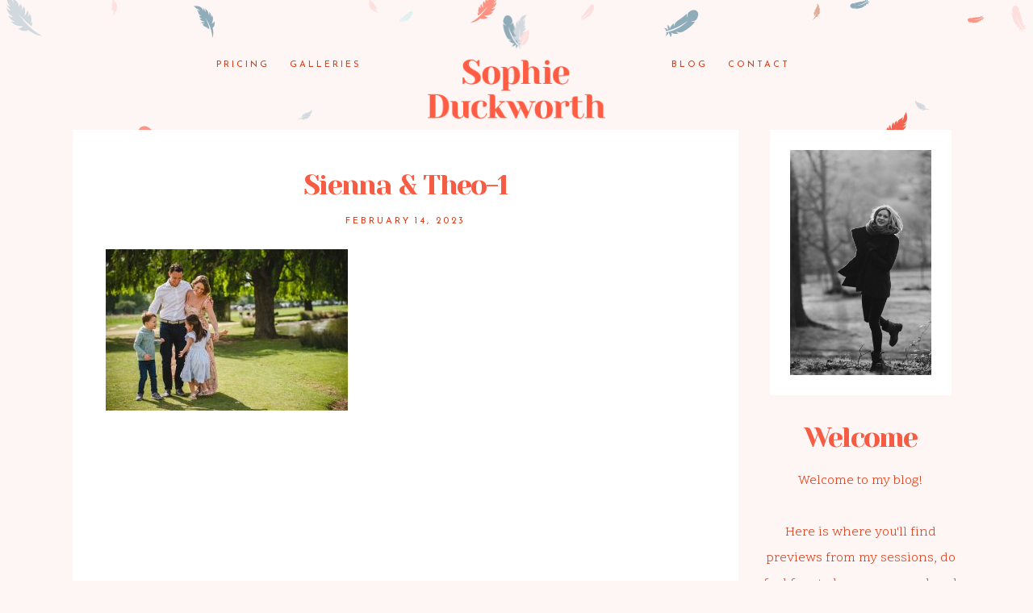

--- FILE ---
content_type: text/html; charset=utf8
request_url: https://sophieduckworthlifestyle.com/theo-sienna-bushy-park/sienna-theo-1/
body_size: 11361
content:
<!DOCTYPE html>
<html class="pp-rendered pp-protecting-images" lang="en-GB"><!-- ProPhoto 7.7.21 -->
<head>
	<title>Sienna &amp; Theo-1 - Sophie Duckworth Lifestyle Photography</title>
	<meta charset="UTF-8" />
	<meta http-equiv="X-UA-Compatible" content="IE=edge" />
	<meta property="og:site_name" content="Sophie Duckworth Lifestyle Photography" />
	<meta property="og:type" content="article" />
	<meta property="og:title" content="Sienna &#038; Theo-1" />
	<meta property="og:url" content="https://sophieduckworthlifestyle.com/theo-sienna-bushy-park/sienna-theo-1/" />
	<meta property="og:description" content="Surrey Family Photographer" />
	<meta name="viewport" content="width=device-width,initial-scale=1" /><meta name='robots' content='index, follow, max-image-preview:large, max-snippet:-1, max-video-preview:-1' />

	<!-- This site is optimized with the Yoast SEO plugin v19.4 - https://yoast.com/wordpress/plugins/seo/ -->
	<link rel="canonical" href="https://sophieduckworthlifestyle.com/wp-content/uploads/2023/02/14-1516-post/Sienna-Theo-1.jpg" />
	<meta property="og:locale" content="en_GB" />
	<meta property="og:type" content="article" />
	<meta property="og:title" content="Sienna &amp; Theo-1 - Sophie Duckworth Lifestyle Photography" />
	<meta property="og:url" content="https://sophieduckworthlifestyle.com/wp-content/uploads/2023/02/14-1516-post/Sienna-Theo-1.jpg" />
	<meta property="og:site_name" content="Sophie Duckworth Lifestyle Photography" />
	<meta property="article:publisher" content="http://www.facebook.com/sophieduckworthphotography" />
	<meta property="og:image" content="https://sophieduckworthlifestyle.com/wp-content/uploads/2023/02/14-1516-post/Sienna-Theo-1.jpg" />
	<meta property="og:image:width" content="2000" />
	<meta property="og:image:height" content="1333" />
	<meta property="og:image:type" content="image/jpeg" />
	<meta name="twitter:card" content="summary" />
	<meta name="twitter:site" content="@duck_photo" />
	<script type="application/ld+json" class="yoast-schema-graph">{"@context":"https://schema.org","@graph":[{"@type":"Organization","@id":"https://sophieduckworthlifestyle.com/#organization","name":"Sophie Duckworth Lifestyle","url":"https://sophieduckworthlifestyle.com/","sameAs":["http://@duckphoto","http://www.facebook.com/sophieduckworthphotography","https://twitter.com/duck_photo"],"logo":{"@type":"ImageObject","inLanguage":"en-GB","@id":"https://sophieduckworthlifestyle.com/#/schema/logo/image/","url":"https://sophieduckworthlifestyle.com/wp-content/uploads/2017/11/SDL_Logo2.png","contentUrl":"https://sophieduckworthlifestyle.com/wp-content/uploads/2017/11/SDL_Logo2.png","width":410,"height":200,"caption":"Sophie Duckworth Lifestyle"},"image":{"@id":"https://sophieduckworthlifestyle.com/#/schema/logo/image/"}},{"@type":"WebSite","@id":"https://sophieduckworthlifestyle.com/#website","url":"https://sophieduckworthlifestyle.com/","name":"Sophie Duckworth Lifestyle Photography","description":"Surrey Family Photographer","publisher":{"@id":"https://sophieduckworthlifestyle.com/#organization"},"potentialAction":[{"@type":"SearchAction","target":{"@type":"EntryPoint","urlTemplate":"https://sophieduckworthlifestyle.com/?s={search_term_string}"},"query-input":"required name=search_term_string"}],"inLanguage":"en-GB"},{"@type":"ImageObject","inLanguage":"en-GB","@id":"https://sophieduckworthlifestyle.com/wp-content/uploads/2023/02/14-1516-post/Sienna-Theo-1.jpg#primaryimage","url":"https://sophieduckworthlifestyle.com/wp-content/uploads/2023/02/14-1516-post/Sienna-Theo-1.jpg","contentUrl":"https://sophieduckworthlifestyle.com/wp-content/uploads/2023/02/14-1516-post/Sienna-Theo-1.jpg","width":2000,"height":1333},{"@type":"WebPage","@id":"https://sophieduckworthlifestyle.com/wp-content/uploads/2023/02/14-1516-post/Sienna-Theo-1.jpg","url":"https://sophieduckworthlifestyle.com/wp-content/uploads/2023/02/14-1516-post/Sienna-Theo-1.jpg","name":"Sienna & Theo-1 - Sophie Duckworth Lifestyle Photography","isPartOf":{"@id":"https://sophieduckworthlifestyle.com/#website"},"primaryImageOfPage":{"@id":"https://sophieduckworthlifestyle.com/wp-content/uploads/2023/02/14-1516-post/Sienna-Theo-1.jpg#primaryimage"},"image":{"@id":"https://sophieduckworthlifestyle.com/wp-content/uploads/2023/02/14-1516-post/Sienna-Theo-1.jpg#primaryimage"},"thumbnailUrl":"https://sophieduckworthlifestyle.com/wp-content/uploads/2023/02/14-1516-post/Sienna-Theo-1.jpg","datePublished":"2023-02-14T15:08:54+00:00","dateModified":"2023-02-14T15:08:54+00:00","breadcrumb":{"@id":"https://sophieduckworthlifestyle.com/wp-content/uploads/2023/02/14-1516-post/Sienna-Theo-1.jpg#breadcrumb"},"inLanguage":"en-GB","potentialAction":[{"@type":"ReadAction","target":["https://sophieduckworthlifestyle.com/wp-content/uploads/2023/02/14-1516-post/Sienna-Theo-1.jpg"]}]},{"@type":"BreadcrumbList","@id":"https://sophieduckworthlifestyle.com/wp-content/uploads/2023/02/14-1516-post/Sienna-Theo-1.jpg#breadcrumb","itemListElement":[{"@type":"ListItem","position":1,"name":"Home","item":"https://sophieduckworthlifestyle.com/"},{"@type":"ListItem","position":2,"name":"Theo &#038; Sienna &#8211; Bushy Park","item":"https://sophieduckworthlifestyle.com/theo-sienna-bushy-park/"},{"@type":"ListItem","position":3,"name":"Sienna &#038; Theo-1"}]}]}</script>
	<!-- / Yoast SEO plugin. -->


<link rel='dns-prefetch' href='//assets.pinterest.com' />
<link rel='dns-prefetch' href='//cdnjs.cloudflare.com' />
<link rel='dns-prefetch' href='//s.w.org' />
<link rel="alternate" type="application/rss+xml" title="Sophie Duckworth Lifestyle Photography &raquo; Sienna &#038; Theo-1 Comments Feed" href="https://sophieduckworthlifestyle.com/theo-sienna-bushy-park/sienna-theo-1/feed/" />
		<script type="text/javascript">
			window._wpemojiSettings = {"baseUrl":"https:\/\/s.w.org\/images\/core\/emoji\/13.1.0\/72x72\/","ext":".png","svgUrl":"https:\/\/s.w.org\/images\/core\/emoji\/13.1.0\/svg\/","svgExt":".svg","source":{"concatemoji":"https:\/\/sophieduckworthlifestyle.com\/wp-includes\/js\/wp-emoji-release.min.js?ver=5.8.12"}};
			!function(e,a,t){var n,r,o,i=a.createElement("canvas"),p=i.getContext&&i.getContext("2d");function s(e,t){var a=String.fromCharCode;p.clearRect(0,0,i.width,i.height),p.fillText(a.apply(this,e),0,0);e=i.toDataURL();return p.clearRect(0,0,i.width,i.height),p.fillText(a.apply(this,t),0,0),e===i.toDataURL()}function c(e){var t=a.createElement("script");t.src=e,t.defer=t.type="text/javascript",a.getElementsByTagName("head")[0].appendChild(t)}for(o=Array("flag","emoji"),t.supports={everything:!0,everythingExceptFlag:!0},r=0;r<o.length;r++)t.supports[o[r]]=function(e){if(!p||!p.fillText)return!1;switch(p.textBaseline="top",p.font="600 32px Arial",e){case"flag":return s([127987,65039,8205,9895,65039],[127987,65039,8203,9895,65039])?!1:!s([55356,56826,55356,56819],[55356,56826,8203,55356,56819])&&!s([55356,57332,56128,56423,56128,56418,56128,56421,56128,56430,56128,56423,56128,56447],[55356,57332,8203,56128,56423,8203,56128,56418,8203,56128,56421,8203,56128,56430,8203,56128,56423,8203,56128,56447]);case"emoji":return!s([10084,65039,8205,55357,56613],[10084,65039,8203,55357,56613])}return!1}(o[r]),t.supports.everything=t.supports.everything&&t.supports[o[r]],"flag"!==o[r]&&(t.supports.everythingExceptFlag=t.supports.everythingExceptFlag&&t.supports[o[r]]);t.supports.everythingExceptFlag=t.supports.everythingExceptFlag&&!t.supports.flag,t.DOMReady=!1,t.readyCallback=function(){t.DOMReady=!0},t.supports.everything||(n=function(){t.readyCallback()},a.addEventListener?(a.addEventListener("DOMContentLoaded",n,!1),e.addEventListener("load",n,!1)):(e.attachEvent("onload",n),a.attachEvent("onreadystatechange",function(){"complete"===a.readyState&&t.readyCallback()})),(n=t.source||{}).concatemoji?c(n.concatemoji):n.wpemoji&&n.twemoji&&(c(n.twemoji),c(n.wpemoji)))}(window,document,window._wpemojiSettings);
		</script>
		<style type="text/css">
img.wp-smiley,
img.emoji {
	display: inline !important;
	border: none !important;
	box-shadow: none !important;
	height: 1em !important;
	width: 1em !important;
	margin: 0 .07em !important;
	vertical-align: -0.1em !important;
	background: none !important;
	padding: 0 !important;
}
</style>
	<link rel='stylesheet' id='pp-front-css-css'  href='https://sophieduckworthlifestyle.com/wp-content/themes/prophoto7/css/front.css?ver=7.7.21' type='text/css' media='all' />
<link rel='stylesheet' id='wp-block-library-css'  href='https://sophieduckworthlifestyle.com/wp-includes/css/dist/block-library/style.min.css?ver=5.8.12' type='text/css' media='all' />
<script type='text/javascript' src='https://sophieduckworthlifestyle.com/wp-includes/js/jquery/jquery.min.js?ver=3.6.0' id='jquery-core-js'></script>
<script type='text/javascript' src='https://sophieduckworthlifestyle.com/wp-includes/js/jquery/jquery-migrate.min.js?ver=3.3.2' id='jquery-migrate-js'></script>
<script type='text/javascript' src='https://cdnjs.cloudflare.com/ajax/libs/picturefill/3.0.1/picturefill.min.js?ver=3.0.1' id='picturefill-js'></script>
<link rel="https://api.w.org/" href="https://sophieduckworthlifestyle.com/wp-json/" /><link rel="alternate" type="application/json" href="https://sophieduckworthlifestyle.com/wp-json/wp/v2/media/1517" /><link rel="EditURI" type="application/rsd+xml" title="RSD" href="https://sophieduckworthlifestyle.com/xmlrpc.php?rsd" />
<link rel="wlwmanifest" type="application/wlwmanifest+xml" href="https://sophieduckworthlifestyle.com/wp-includes/wlwmanifest.xml" /> 
<meta name="generator" content="WordPress 5.8.12" />
<link rel='shortlink' href='https://sophieduckworthlifestyle.com/?p=1517' />
<link rel="alternate" type="application/json+oembed" href="https://sophieduckworthlifestyle.com/wp-json/oembed/1.0/embed?url=https%3A%2F%2Fsophieduckworthlifestyle.com%2Ftheo-sienna-bushy-park%2Fsienna-theo-1%2F" />
<link rel="alternate" type="text/xml+oembed" href="https://sophieduckworthlifestyle.com/wp-json/oembed/1.0/embed?url=https%3A%2F%2Fsophieduckworthlifestyle.com%2Ftheo-sienna-bushy-park%2Fsienna-theo-1%2F&#038;format=xml" />

	<link href="https://use.fontawesome.com/releases/v5.0.2/css/all.css" rel="stylesheet">
<script type="text/javascript">
window.PROPHOTO || (window.PROPHOTO = {});
window.PROPHOTO.imgProtection = {"level":"clicks"};
</script><script type="text/javascript">
window.PROPHOTO || (window.PROPHOTO = {});
window.PROPHOTO.designId = "e08dd7a6-fe87-4464-a8bc-52063a32e89c";
window.PROPHOTO.layoutId = "346862ee-792d-43d4-b84a-c04608c4a53d";
</script><link rel="icon" href="https://sophieduckworthlifestyle.com/wp-content/uploads/2020/11/cropped-Fav-2-32x32.png" sizes="32x32" />
<link rel="icon" href="https://sophieduckworthlifestyle.com/wp-content/uploads/2020/11/cropped-Fav-2-192x192.png" sizes="192x192" />
<link rel="apple-touch-icon" href="https://sophieduckworthlifestyle.com/wp-content/uploads/2020/11/cropped-Fav-2-180x180.png" />
<meta name="msapplication-TileImage" content="https://sophieduckworthlifestyle.com/wp-content/uploads/2020/11/cropped-Fav-2-270x270.png" />
<link rel="stylesheet" href="https://sophieduckworthlifestyle.com/wp-content/uploads/pp/static/design-e08dd7a6-fe87-4464-a8bc-52063a32e89c-1739024713.css" /><link rel="stylesheet" href="https://sophieduckworthlifestyle.com/wp-content/uploads/pp/static/layout-346862ee-792d-43d4-b84a-c04608c4a53d-1739024713.css" /><link href="https://fonts.googleapis.com/css?family=Scope+One|Yeseva+One|Yeseva+One|Scope+One|Scope+One|Josefin+Sans|Scope+One|Yeseva+One|Josefin+Sans|Scope+One" rel="stylesheet">
	<link rel="alternate" href="https://sophieduckworthlifestyle.com/feed/" type="application/rss+xml" title="Sophie Duckworth Lifestyle Photography Posts RSS feed"/>
	<link rel="pingback" href="https://sophieduckworthlifestyle.com/xmlrpc.php"/>
    
    <!-- ProPhoto user-inserted head element -->
    <meta name="google-site-verification" content="_6MChJGTi8FmYM_iBmgysAxJZAQwt2da4tLaOWAHN2Y" />    <!-- END ProPhoto user-inserted head element -->

    
    </head>

<body id="body" class="attachment attachment-template-default single single-attachment postid-1517 attachmentid-1517 attachment-jpeg wp-embed-responsive thread-comments article-sienna-theo-1 css-ujdrqd">
    
    
        <div id="fb-root"></div>
        <script>
        (function(d, s, id) {
            var js, fjs = d.getElementsByTagName(s)[0];
            if (d.getElementById(id)) return;
            js = d.createElement(s); js.id = id;
            js.src = "//connect.facebook.net/en_US/sdk.js#xfbml=1&version=v2.4";
            fjs.parentNode.insertBefore(js, fjs);
        }(document, 'script', 'facebook-jssdk'));
    </script>
    
    <script type="text/javascript">
        (function(d, platform) {
            var isIOS = [
                'iPad Simulator',
                'iPhone Simulator',
                'iPod Simulator',
                'iPad',
                'iPhone',
                'iPod'
            ].includes(platform)
            // iPad on iOS 13 detection
            || (platform === "MacIntel" && "ontouchend" in d);

            if (isIOS) {
                d.body.classList.add('is-iOS');
            }
            d.body.classList.remove('no-js').add('js');
        }(document, window.navigator.platform));
    </script>

        <script>window.twttr = (function(d, s, id) {
        var js, fjs = d.getElementsByTagName(s)[0],
            t = window.twttr || {};
        if (d.getElementById(id)) return t;
        js = d.createElement(s);
        js.id = id;
        js.src = "https://platform.twitter.com/widgets.js";
        fjs.parentNode.insertBefore(js, fjs);
        t._e = [];
        t.ready = function(f) {
            t._e.push(f);
        };
        return t;
        }(document, "script", "twitter-wjs"));
    </script>
    
        <div class="pp-slideover pp-slideover--left"><div class="css-poy227 own-css pp-block _dc257d77-973f-4c29-add3-fae64f2171fd" data-index="0"><div class="row no-gutters css-1w7ik8a pp-row _a5eb6af2-94f1-4140-84b5-797010c161ed _dc257d77-973f-4c29-add3-fae64f2171fd__row"><div class="pp-column _4b9d36d9-b5e7-4c57-9e0a-045ef8c11337 _dc257d77-973f-4c29-add3-fae64f2171fd__column _a5eb6af2-94f1-4140-84b5-797010c161ed__column col-xs-12 col-sm-12 col-md-12 col-lg-12"><div class="css-1idj3bk pp-column__inner _4b9d36d9-b5e7-4c57-9e0a-045ef8c11337__inner _dc257d77-973f-4c29-add3-fae64f2171fd__column__inner _a5eb6af2-94f1-4140-84b5-797010c161ed__column__inner"><div data-id="c970b503-f31a-4580-837e-688ba884143f" data-vertical-offset="" class="pp-module _c970b503-f31a-4580-837e-688ba884143f _dc257d77-973f-4c29-add3-fae64f2171fd__module _a5eb6af2-94f1-4140-84b5-797010c161ed__module _4b9d36d9-b5e7-4c57-9e0a-045ef8c11337__module css-7k4613 pp-module--menu"><nav class="pp-menu pp-menu--vertical _c970b503-f31a-4580-837e-688ba884143f css-sfxfau"><ul class="pp-menu-items"><li class="_a81ae5bb-acba-4e6e-a07b-1a39684e9a5c pp-menu-item--page pp-menu-item is-closed has-children"><a href="https://sophieduckworthlifestyle.com/pricing/" target="_self">Pricing</a><i class="fas fa-caret-down pp-menu-item-control pp-menu-item-close" data-fa-transform=""></i><i class="fas fa-caret-right pp-menu-item-control pp-menu-item-open"></i><ul class="pp-menu-items" style="display: none"><li class="_93b9900a-f980-4772-9388-ef70b811275e pp-menu-item--page pp-menu-item"><a href="https://sophieduckworthlifestyle.com/about/" target="_self">About</a></li><li class="_9e660170-9f54-4baa-a648-7b3a20556572 pp-menu-item--page pp-menu-item"><a href="https://sophieduckworthlifestyle.com/faq/" target="_self">FAQ</a></li></ul></li><li class="_09d0f122-339c-4310-87d4-3c46d2a5ea46 pp-menu-item--page pp-menu-item"><a href="https://sophieduckworthlifestyle.com/galleries/" target="_self">Galleries</a></li></ul></nav></div><div data-id="d802f064-8a3a-496b-b27e-153cd914d368" data-vertical-offset="" class="pp-module _d802f064-8a3a-496b-b27e-153cd914d368 _dc257d77-973f-4c29-add3-fae64f2171fd__module _a5eb6af2-94f1-4140-84b5-797010c161ed__module _4b9d36d9-b5e7-4c57-9e0a-045ef8c11337__module css-pjn8ho pp-module--menu"><nav class="pp-menu pp-menu--vertical _d802f064-8a3a-496b-b27e-153cd914d368 css-sfxfau"><ul class="pp-menu-items"><li class="_bb415fa7-d625-4635-b5d4-1daabf51420a pp-menu-item--blog pp-menu-item"><a href="https://sophieduckworthlifestyle.com/blog/" target="_self">Blog</a></li><li class="_9675c447-1a95-430e-a6f9-46518316dca4 pp-menu-item--page pp-menu-item"><a href="https://sophieduckworthlifestyle.com/contact/" target="_self">Contact</a></li></ul></nav></div></div><style class="entity-custom-css"></style></div><style class="entity-custom-css"></style></div><style class="entity-custom-css"></style></div></div><span class="pp-hamburger css-8hci18 pp-hamburger--left"><span data-tile-id="c4d15941-7642-4944-9117-2b259229f872" class="css-hmu8yp pp-tile own-css _c4d15941-7642-4944-9117-2b259229f872"><span class="_324ba25c-bb3d-417d-a10d-faa2389c6e87 pp-tile__layer pp-tile__layer--shape css-hf1vvt"><span class="pp-tile__layer__inner"></span></span><span class="_c4084388-698f-400f-803a-a8a02adc1f88 pp-tile__layer pp-tile__layer--shape css-19npq34"><span class="pp-tile__layer__inner"></span></span><span class="_0e109d12-9b85-457a-8c85-4e827a7be195 pp-tile__layer pp-tile__layer--shape css-1t7kdhx"><span class="pp-tile__layer__inner"></span></span><span class="_7ea0146a-1ba9-406b-bca0-fb8650517833 pp-tile__layer pp-tile__layer--shape css-i498ck"><span class="pp-tile__layer__inner"></span></span></span></span><div class="pp-layout _346862ee-792d-43d4-b84a-c04608c4a53d"><div class="pp-block-wrap"><div class="css-edlg1d own-css pp-block _94fba1b4-ebf3-46e6-99fa-6bb000ae1e39" data-index="0"><div class="row no-gutters css-2ar196 pp-row _b18bae33-3ab8-4351-bbd8-c06b5fcedbc8 _94fba1b4-ebf3-46e6-99fa-6bb000ae1e39__row"><div class="pp-column _730d1df9-059f-4ce0-9a32-2f0c0519f424 _94fba1b4-ebf3-46e6-99fa-6bb000ae1e39__column _b18bae33-3ab8-4351-bbd8-c06b5fcedbc8__column col-xs-12 col-sm-12 col-md-4 col-lg-4"><div class="css-sgwuuw pp-column__inner _730d1df9-059f-4ce0-9a32-2f0c0519f424__inner _94fba1b4-ebf3-46e6-99fa-6bb000ae1e39__column__inner _b18bae33-3ab8-4351-bbd8-c06b5fcedbc8__column__inner"><div data-id="4ce2531c-a92c-4464-97d0-398ba596b331" data-vertical-offset="" class="pp-module _4ce2531c-a92c-4464-97d0-398ba596b331 _94fba1b4-ebf3-46e6-99fa-6bb000ae1e39__module _b18bae33-3ab8-4351-bbd8-c06b5fcedbc8__module _730d1df9-059f-4ce0-9a32-2f0c0519f424__module css-1yzlrg3 pp-module--menu"><nav class="pp-menu pp-menu--horizontal _4ce2531c-a92c-4464-97d0-398ba596b331 css-1l5ahcn"><ul class="pp-menu-items"><li class="_a81ae5bb-acba-4e6e-a07b-1a39684e9a5c pp-menu-item--page pp-menu-item has-children"><a href="https://sophieduckworthlifestyle.com/pricing/" target="_self">Pricing</a><ul class="pp-menu-items"><li class="_93b9900a-f980-4772-9388-ef70b811275e pp-menu-item--page pp-menu-item"><a href="https://sophieduckworthlifestyle.com/about/" target="_self">About</a></li><li class="_9e660170-9f54-4baa-a648-7b3a20556572 pp-menu-item--page pp-menu-item"><a href="https://sophieduckworthlifestyle.com/faq/" target="_self">FAQ</a></li></ul></li><li class="_09d0f122-339c-4310-87d4-3c46d2a5ea46 pp-menu-item--page pp-menu-item"><a href="https://sophieduckworthlifestyle.com/galleries/" target="_self">Galleries</a></li></ul></nav></div></div><style class="entity-custom-css"></style></div><div class="pp-column _4938fe26-144c-4caf-99f7-06e9a000983e _94fba1b4-ebf3-46e6-99fa-6bb000ae1e39__column _b18bae33-3ab8-4351-bbd8-c06b5fcedbc8__column col-xs-12 col-sm-12 col-md-4 col-lg-4"><div class="css-14ikcf2 pp-column__inner _4938fe26-144c-4caf-99f7-06e9a000983e__inner _94fba1b4-ebf3-46e6-99fa-6bb000ae1e39__column__inner _b18bae33-3ab8-4351-bbd8-c06b5fcedbc8__column__inner"><div data-id="fb479644-4981-4074-8609-ef945d6ad1df" data-vertical-offset="" class="pp-module _fb479644-4981-4074-8609-ef945d6ad1df _94fba1b4-ebf3-46e6-99fa-6bb000ae1e39__module _b18bae33-3ab8-4351-bbd8-c06b5fcedbc8__module _4938fe26-144c-4caf-99f7-06e9a000983e__module css-6hrv9y pp-module--graphic"><section class="css-r6nnrt pp-graphics"><div class="pp-graphic" style="max-width:300px;width:100%"><a href="https://sophieduckworthlifestyle.com" target="_self"><div><span data-tile-id="14734215-12f8-4b1c-a1d8-0a383ad5618f" class="css-mqhxp1 pp-tile own-css _14734215-12f8-4b1c-a1d8-0a383ad5618f"><span class="_ffae8729-a784-45a2-a243-4720e4733f9a pp-tile__layer pp-tile__layer--shape css-papkrz"><span class="pp-tile__layer__inner"></span></span><span class="_cd9d4a94-d29c-450d-b157-a1b3c7df748d pp-tile__layer pp-tile__layer--image css-1gbi3k2"><img alt="" class="pp-image pp-tile__layer__inner" src="https://sophieduckworthlifestyle.com/wp-content/uploads/2020/11/Sophie-Duckworth-2021_logo-2.png" srcset="https://sophieduckworthlifestyle.com/?pp_route=%2Fimage-resize&amp;path=%3Dcmbw5iMt82Zvx2XxIDMy0Ca0J3b3t2Y1RULllGaw92UvETMvAjMwIjf 440w" data-pfsrcset="https://sophieduckworthlifestyle.com/?pp_route=%2Fimage-resize&amp;path=%3Dcmbw5iMt82Zvx2XxIDMy0Ca0J3b3t2Y1RULllGaw92UvETMvAjMwIjf 440w" sizes="(max-width: 440px) 100vw, 440px" /></span></span></div></a></div></section></div></div><style class="entity-custom-css"></style></div><div class="pp-column _c1851f15-ec8b-4b5d-838a-ffa74e16cda1 _94fba1b4-ebf3-46e6-99fa-6bb000ae1e39__column _b18bae33-3ab8-4351-bbd8-c06b5fcedbc8__column col-xs-12 col-sm-12 col-md-4 col-lg-4"><div class="css-sgwuuw pp-column__inner _c1851f15-ec8b-4b5d-838a-ffa74e16cda1__inner _94fba1b4-ebf3-46e6-99fa-6bb000ae1e39__column__inner _b18bae33-3ab8-4351-bbd8-c06b5fcedbc8__column__inner"><div data-id="7c6fe784-8144-4b8c-b51a-40f8b9652c23" data-vertical-offset="" class="pp-module _7c6fe784-8144-4b8c-b51a-40f8b9652c23 _94fba1b4-ebf3-46e6-99fa-6bb000ae1e39__module _b18bae33-3ab8-4351-bbd8-c06b5fcedbc8__module _c1851f15-ec8b-4b5d-838a-ffa74e16cda1__module css-bopens pp-module--menu"><nav class="pp-menu pp-menu--horizontal _7c6fe784-8144-4b8c-b51a-40f8b9652c23 css-b41i1v"><ul class="pp-menu-items"><li class="_bb415fa7-d625-4635-b5d4-1daabf51420a pp-menu-item--blog pp-menu-item"><a href="https://sophieduckworthlifestyle.com/blog/" target="_self">Blog</a></li><li class="_9675c447-1a95-430e-a6f9-46518316dca4 pp-menu-item--page pp-menu-item"><a href="https://sophieduckworthlifestyle.com/contact/" target="_self">Contact</a></li></ul></nav></div></div><style class="entity-custom-css"></style></div><style class="entity-custom-css"></style></div><style class="entity-custom-css"></style></div><div class="css-oxrxsc own-css pp-block _74d078dc-120b-4e92-ae51-77cc4b34ce54" data-index="0"><div class="row no-gutters css-130rnvo pp-row _21e03979-45f5-4ac3-8581-b48b88ca20e0 _74d078dc-120b-4e92-ae51-77cc4b34ce54__row"><div class="pp-column _4b221f94-3671-4b4e-8b32-20083a3195ba _74d078dc-120b-4e92-ae51-77cc4b34ce54__column _21e03979-45f5-4ac3-8581-b48b88ca20e0__column col-xs-12 col-sm-12 col-md-9 col-lg-9"><div class="css-1fwvsli pp-column__inner _4b221f94-3671-4b4e-8b32-20083a3195ba__inner _74d078dc-120b-4e92-ae51-77cc4b34ce54__column__inner _21e03979-45f5-4ac3-8581-b48b88ca20e0__column__inner"><div data-vertical-offset="" class="pp-module _aa5d9185-628b-47d3-937b-6c27c846d883 _74d078dc-120b-4e92-ae51-77cc4b34ce54__module _21e03979-45f5-4ac3-8581-b48b88ca20e0__module _4b221f94-3671-4b4e-8b32-20083a3195ba__module css-ereqav pp-module--wordpress-content"><div class="wrap css-1vxc09j"><article id="article-1517" class="no-tags post-1517 attachment type-attachment status-inherit hentry"><div class="article-wrap"><div class="article-wrap-inner"><div class="article-header "><div class="article-title-wrap"><h1 class="article-title entry-title fonts-d1a953eb-169c-48f0-aba6-f698a0cb1226">Sienna &amp; Theo-1</h1></div><div class="article-meta article-meta-top undefined"><span class="article-date article-meta-item"><time class="updated undefined" datetime="2023-02-14">February 14, 2023</time></span></div></div><div class="article-content article-content--full"><p class="attachment"><a href="https://sophieduckworthlifestyle.com/wp-content/uploads/2023/02/14-1516-post/Sienna-Theo-1.jpg"><img width="300" height="200" src="https://sophieduckworthlifestyle.com/wp-content/uploads/2023/02/14-1516-post/Sienna-Theo-1-300x200.jpg" class="attachment-medium size-medium" alt="" loading="lazy" srcset="https://sophieduckworthlifestyle.com/wp-content/uploads/2023/02/14-1516-post/Sienna-Theo-1-300x200.jpg 300w,https://sophieduckworthlifestyle.com/wp-content/uploads/2023/02/14-1516-post/Sienna-Theo-1-1024x682.jpg 1024w,https://sophieduckworthlifestyle.com/wp-content/uploads/2023/02/14-1516-post/Sienna-Theo-1-768x512.jpg 768w,https://sophieduckworthlifestyle.com/wp-content/uploads/2023/02/14-1516-post/Sienna-Theo-1-1536x1024.jpg 1536w,https://sophieduckworthlifestyle.com/wp-content/uploads/2023/02/14-1516-post/Sienna-Theo-1-50x33.jpg 50w,https://sophieduckworthlifestyle.com/wp-content/uploads/2023/02/14-1516-post/Sienna-Theo-1.jpg 2000w" sizes="(max-width: 300px) 100vw, 300px"></a></p>
</div></div><div class="article-footer"></div></div></article><div class="pp-post-navigation"><div class="adjacent-post-links fonts-b97c596d-0a3a-4c71-bc14-11e053eaa859"><div class="prev-post-link-wrap"><span class="meta-nav">«</span> <a href="https://sophieduckworthlifestyle.com/theo-sienna-bushy-park/" rel="prev">Theo &amp; Sienna – Bushy Park</a></div></div></div></div></div></div><style class="entity-custom-css">.pp-rendered ._4b221f94-3671-4b4e-8b32-20083a3195ba .article-wrap-inner {
    padding-bottom: 180px;
}</style></div><div class="pp-column _ba604971-be5b-4e32-9711-e0d219ff8ad1 _74d078dc-120b-4e92-ae51-77cc4b34ce54__column _21e03979-45f5-4ac3-8581-b48b88ca20e0__column col-xs-12 col-sm-12 col-md-3 col-lg-3"><div class="css-1oxwyaj pp-column__inner _ba604971-be5b-4e32-9711-e0d219ff8ad1__inner _74d078dc-120b-4e92-ae51-77cc4b34ce54__column__inner _21e03979-45f5-4ac3-8581-b48b88ca20e0__column__inner"><div data-id="ea9dd8e2-49c8-47f7-bf5e-d0a20cb2c4e2" data-vertical-offset="" class="pp-module _ea9dd8e2-49c8-47f7-bf5e-d0a20cb2c4e2 _74d078dc-120b-4e92-ae51-77cc4b34ce54__module _21e03979-45f5-4ac3-8581-b48b88ca20e0__module _ba604971-be5b-4e32-9711-e0d219ff8ad1__module css-kvz9fu pp-module--graphic"><section class="css-r6nnrt pp-graphics"><div class="pp-graphic" style="max-width:225px;width:100%"><div><span data-tile-id="91b11341-7b7b-4bb5-8a92-92fc2a1771b7" class="css-1kxbo5 pp-tile own-css _91b11341-7b7b-4bb5-8a92-92fc2a1771b7"><span class="_346cbae5-ffa5-425f-818e-222272d0bd3d pp-tile__layer pp-tile__layer--image css-1yyc26m"><img alt="" class="pp-image pp-tile__layer__inner" src="https://sophieduckworthlifestyle.com/wp-content/uploads/2020/11/V25D0930-scaled%28pp_w1600_h1066%29.jpg" srcset="https://sophieduckworthlifestyle.com/wp-content/uploads/2020/11/V25D0930-scaled%28pp_w480_h319%29.jpg 480w, https://sophieduckworthlifestyle.com/wp-content/uploads/2020/11/V25D0930-scaled%28pp_w768_h511%29.jpg 768w, https://sophieduckworthlifestyle.com/wp-content/uploads/2020/11/V25D0930-scaled%28pp_w992_h661%29.jpg 992w, https://sophieduckworthlifestyle.com/wp-content/uploads/2020/11/V25D0930-scaled%28pp_w1200_h799%29.jpg 1200w, https://sophieduckworthlifestyle.com/wp-content/uploads/2020/11/V25D0930-scaled%28pp_w1600_h1066%29.jpg 1600w, https://sophieduckworthlifestyle.com/wp-content/uploads/2020/11/V25D0930-scaled.jpg 2560w" data-pfsrcset="https://sophieduckworthlifestyle.com/wp-content/uploads/2020/11/V25D0930-scaled%28pp_w480_h319%29.jpg 480w, https://sophieduckworthlifestyle.com/wp-content/uploads/2020/11/V25D0930-scaled%28pp_w768_h511%29.jpg 768w, https://sophieduckworthlifestyle.com/wp-content/uploads/2020/11/V25D0930-scaled%28pp_w992_h661%29.jpg 992w, https://sophieduckworthlifestyle.com/wp-content/uploads/2020/11/V25D0930-scaled%28pp_w1200_h799%29.jpg 1200w, https://sophieduckworthlifestyle.com/wp-content/uploads/2020/11/V25D0930-scaled%28pp_w1600_h1066%29.jpg 1600w, https://sophieduckworthlifestyle.com/wp-content/uploads/2020/11/V25D0930-scaled.jpg 2560w" sizes="(max-width: 2560px) 100vw, 2560px" /></span><span class="_b20ce463-7f10-4766-a45c-71448f24387f pp-tile__layer pp-tile__layer--shape css-o3h9qa"><span class="pp-tile__layer__inner"></span></span></span></div></div></section></div><div data-id="223c2d19-a28c-4e91-8dae-7c9c59700e15" data-vertical-offset="" class="pp-module _223c2d19-a28c-4e91-8dae-7c9c59700e15 _74d078dc-120b-4e92-ae51-77cc4b34ce54__module _21e03979-45f5-4ac3-8581-b48b88ca20e0__module _ba604971-be5b-4e32-9711-e0d219ff8ad1__module css-ykjzmv pp-module--text pp-module--is-dynamic"><div class="pp-text-module-body"><div><p>Welcome</p></div></div></div><div data-id="8490995c-d4e7-4caf-ba90-48354419a511" data-vertical-offset="" class="pp-module _8490995c-d4e7-4caf-ba90-48354419a511 _74d078dc-120b-4e92-ae51-77cc4b34ce54__module _21e03979-45f5-4ac3-8581-b48b88ca20e0__module _ba604971-be5b-4e32-9711-e0d219ff8ad1__module css-y2ife3 pp-module--text pp-module--is-dynamic"><div class="pp-text-module-body"><div><p>Welcome to my blog!</p><p> </p><p>Here is where you'll find previews from my sessions, do feel free to have a nose or head to my <a href="https://sophieduckworthlifestyle.com/galleries/" target="_blank">Galleries</a>  page.</p><p> </p><p>Thanks for visiting!</p></div></div></div><div data-id="5f6ac295-ebef-4d88-b81c-4baa1520743f" data-vertical-offset="" class="pp-module _5f6ac295-ebef-4d88-b81c-4baa1520743f _74d078dc-120b-4e92-ae51-77cc4b34ce54__module _21e03979-45f5-4ac3-8581-b48b88ca20e0__module _ba604971-be5b-4e32-9711-e0d219ff8ad1__module css-15b4ekb pp-module--widget pp-module--is-dynamic"><div class="pp-module--widget--content"><div id="search-3" class="pp-module pp-module--widget pp-module--widget--search"><form role="search" method="get" id="searchform" class="searchform" action="https://sophieduckworthlifestyle.com/">
				<div>
					<label class="screen-reader-text" for="s">Search for:</label>
					<input type="text" value="" name="s" id="s">
					<input type="submit" id="searchsubmit" value="Search">
				</div>
			</form></div></div></div><div data-id="ec106f58-1a42-4179-9d32-d823f186f35b" data-vertical-offset="" class="pp-module _ec106f58-1a42-4179-9d32-d823f186f35b _74d078dc-120b-4e92-ae51-77cc4b34ce54__module _21e03979-45f5-4ac3-8581-b48b88ca20e0__module _ba604971-be5b-4e32-9711-e0d219ff8ad1__module css-ykjzmv pp-module--text pp-module--is-dynamic"><div class="pp-text-module-body"><div><p>Instagram</p></div></div></div><div data-vertical-offset="" class="pp-module _70ed7be2-bff4-488a-be32-f72d5ced3a75 _74d078dc-120b-4e92-ae51-77cc4b34ce54__module _21e03979-45f5-4ac3-8581-b48b88ca20e0__module _ba604971-be5b-4e32-9711-e0d219ff8ad1__module css-1ybmwva pp-module--grid"><div class="pp-grid-wrap grids-ecad9c98-1b35-4bde-a757-95761acded4e _ecad9c98-1b35-4bde-a757-95761acded4e"><script type="application/json">{"itemIdealWidth":{"amount":300,"unit":"px"},"moduleType":"grid","itemMinWidth":{"amount":200,"unit":"px"},"showOptionalText":false,"layout":"cropped","excludedCategoryIds":[],"style":"ecad9c98-1b35-4bde-a757-95761acded4e","itemMaxWidth":{"amount":900,"unit":"px"},"maxCols":{"amount":0,"unit":""},"categoryId":"","type":"instagram","selectedImageCollectionIds":[],"numItems":{"amount":6,"unit":""},"gutter":{"amount":20,"unit":"px"},"cropRatio":"1:1","selectedPostIds":[],"itemStyle":"rollover","titleFontClass":"","textFontClass":"","imageInset":0,"imageBorderWidth":0,"rolloverEffect":"fade","id":"70ed7be2-bff4-488a-be32-f72d5ced3a75","crop":1,"items":[]}</script></div></div><div data-id="b93c6046-80ed-4da2-a148-3b347e0588b9" data-vertical-offset="" class="pp-module _b93c6046-80ed-4da2-a148-3b347e0588b9 _74d078dc-120b-4e92-ae51-77cc4b34ce54__module _21e03979-45f5-4ac3-8581-b48b88ca20e0__module _ba604971-be5b-4e32-9711-e0d219ff8ad1__module css-kvz9fu pp-module--graphic"><section class="css-17bquuh pp-graphics"><div class="pp-graphic" style="max-width:34px;width:33.33333333333333%"><a href="http://facebook.com/sophieduckworthphotography" target="_blank"><div><span data-tile-id="67a9b9ea-8394-4147-8d1d-77960aa22c45" class="css-1p2xi8e pp-tile own-css _67a9b9ea-8394-4147-8d1d-77960aa22c45"><span class="_67531db7-5343-4c80-a13d-453fe80f7ae1 pp-tile__layer pp-tile__layer--image css-14d4ztn"><img alt="" class="pp-image pp-tile__layer__inner" src="https://sophieduckworthlifestyle.com/wp-content/uploads/2020/11/Social_FB.png" srcset="https://sophieduckworthlifestyle.com/wp-content/uploads/2020/11/Social_FB.png 20w" data-pfsrcset="https://sophieduckworthlifestyle.com/wp-content/uploads/2020/11/Social_FB.png 20w" sizes="(max-width: 20px) 100vw, 20px" /></span></span></div></a></div><div class="pp-graphic" style="max-width:34px;width:33.33333333333333%"><a href="https://www.instagram.com/duck_photo_lifestyle/" target="_blank"><div><span data-tile-id="c457de37-cc9f-48cb-8681-4fa0dbe618aa" class="css-1p2xi8e pp-tile own-css _c457de37-cc9f-48cb-8681-4fa0dbe618aa"><span class="_2302627f-fb63-485f-8870-5564b1f3415a pp-tile__layer pp-tile__layer--image css-14d4ztn"><img alt="" class="pp-image pp-tile__layer__inner" src="https://sophieduckworthlifestyle.com/wp-content/uploads/2020/11/Social_IG.png" srcset="https://sophieduckworthlifestyle.com/wp-content/uploads/2020/11/Social_IG.png 20w" data-pfsrcset="https://sophieduckworthlifestyle.com/wp-content/uploads/2020/11/Social_IG.png 20w" sizes="(max-width: 20px) 100vw, 20px" /></span></span></div></a></div><div class="pp-graphic" style="max-width:34px;width:33.33333333333333%"><a href="https://www.pinterest.co.uk/sophieduckworthphotography/" target="_blank"><div><span data-tile-id="f6d8bd8b-0810-4e42-ab31-72694caa4c6f" class="css-1p2xi8e pp-tile own-css _f6d8bd8b-0810-4e42-ab31-72694caa4c6f"><span class="_c79240a2-e91a-444a-8dd0-4c8f057579f4 pp-tile__layer pp-tile__layer--image css-14d4ztn"><img alt="" class="pp-image pp-tile__layer__inner" src="https://sophieduckworthlifestyle.com/wp-content/uploads/2020/11/Social_PN.png" srcset="https://sophieduckworthlifestyle.com/wp-content/uploads/2020/11/Social_PN.png 20w" data-pfsrcset="https://sophieduckworthlifestyle.com/wp-content/uploads/2020/11/Social_PN.png 20w" sizes="(max-width: 20px) 100vw, 20px" /></span></span></div></a></div></section></div></div><style class="entity-custom-css">.pp-rendered ._ba604971-be5b-4e32-9711-e0d219ff8ad1 input#s {
  border: 0px solid #8a8a8a;
  padding: 10px;
  margin-bottom: 10px;
  width: 100%;
}
.pp-rendered ._ba604971-be5b-4e32-9711-e0d219ff8ad1 input#searchsubmit {
  border: none;
  background-color: transparent;
  width: 100%;
}</style></div><style class="entity-custom-css"></style></div><style class="entity-custom-css"></style></div><div class="css-g1r284 own-css pp-block _5fa5ed89-2531-43ec-9087-69320bf128f8" data-index="0"><div class="row no-gutters css-1d3lq4n pp-row _828537eb-bc2b-4b34-88b4-58121e180b7b _5fa5ed89-2531-43ec-9087-69320bf128f8__row"><div class="pp-column _793ab423-8268-4950-a6b6-75ed661af832 _5fa5ed89-2531-43ec-9087-69320bf128f8__column _828537eb-bc2b-4b34-88b4-58121e180b7b__column col-xs-12 col-sm-12 col-md-12 col-lg-12"><div class="css-abv70a pp-column__inner _793ab423-8268-4950-a6b6-75ed661af832__inner _5fa5ed89-2531-43ec-9087-69320bf128f8__column__inner _828537eb-bc2b-4b34-88b4-58121e180b7b__column__inner"><div data-vertical-offset="" class="pp-module _205e2efe-ef7c-41de-8a9e-969aa1b2f1b3 _5fa5ed89-2531-43ec-9087-69320bf128f8__module _828537eb-bc2b-4b34-88b4-58121e180b7b__module _793ab423-8268-4950-a6b6-75ed661af832__module css-1vui2is pp-module--grid"><div class="pp-grid-wrap grids-2f971b95-f94e-4913-aac8-c7717bfc23fc _2f971b95-f94e-4913-aac8-c7717bfc23fc"><script type="application/json">{"itemIdealWidth":{"amount":100,"unit":"px"},"moduleType":"grid","itemMinWidth":{"amount":80,"unit":"px"},"showOptionalText":false,"layout":"cropped","excludedCategoryIds":[],"style":"2f971b95-f94e-4913-aac8-c7717bfc23fc","itemMaxWidth":{"amount":900,"unit":"px"},"maxCols":{"amount":6,"unit":""},"categoryId":"4","type":"instagram","selectedImageCollectionIds":[],"numItems":{"amount":6,"unit":""},"gutter":{"amount":0,"unit":"px"},"cropRatio":"2:2","selectedPostIds":[],"itemStyle":"text-below","titleFontClass":"fonts-b97c596d-0a3a-4c71-bc14-11e053eaa859","textFontClass":"fonts-59907b64-7b46-49e7-ac69-c920cbfc2ef0","imageInset":0,"imageBorderWidth":15,"rolloverEffect":"fade","id":"205e2efe-ef7c-41de-8a9e-969aa1b2f1b3","crop":1,"items":[]}</script></div></div></div><style class="entity-custom-css"></style></div><style class="entity-custom-css"></style></div><div class="row no-gutters css-io28vx pp-row _6db062eb-f6d8-45d4-a21a-dbc5c6c6ce50 _5fa5ed89-2531-43ec-9087-69320bf128f8__row"><div class="pp-column _18f81a01-e40d-47fe-9596-0e2cd3a251c5 _5fa5ed89-2531-43ec-9087-69320bf128f8__column _6db062eb-f6d8-45d4-a21a-dbc5c6c6ce50__column col-xs-12 col-sm-4 col-md-4 col-lg-4"><div class="css-rgkt5m pp-column__inner _18f81a01-e40d-47fe-9596-0e2cd3a251c5__inner _5fa5ed89-2531-43ec-9087-69320bf128f8__column__inner _6db062eb-f6d8-45d4-a21a-dbc5c6c6ce50__column__inner"><div data-id="d8a8f67f-8449-4bfc-b360-78d8ff8f19c2" data-vertical-offset="" class="pp-module _d8a8f67f-8449-4bfc-b360-78d8ff8f19c2 _5fa5ed89-2531-43ec-9087-69320bf128f8__module _6db062eb-f6d8-45d4-a21a-dbc5c6c6ce50__module _18f81a01-e40d-47fe-9596-0e2cd3a251c5__module css-1q3l5cy pp-module--text pp-module--is-dynamic"><div class="pp-text-module-body"><div><p> sophie@sophieduckworthlifestyle.com</p></div></div></div></div><style class="entity-custom-css"></style></div><div class="pp-column _46103842-17da-423f-9fe9-535f6b98872c _5fa5ed89-2531-43ec-9087-69320bf128f8__column _6db062eb-f6d8-45d4-a21a-dbc5c6c6ce50__column col-xs-12 col-sm-4 col-md-4 col-lg-4"><div class="css-2kutj6 pp-column__inner _46103842-17da-423f-9fe9-535f6b98872c__inner _5fa5ed89-2531-43ec-9087-69320bf128f8__column__inner _6db062eb-f6d8-45d4-a21a-dbc5c6c6ce50__column__inner"><div data-id="4130a5e7-ab60-4aae-ae6c-a7dbc95bb455" data-vertical-offset="" class="pp-module _4130a5e7-ab60-4aae-ae6c-a7dbc95bb455 _5fa5ed89-2531-43ec-9087-69320bf128f8__module _6db062eb-f6d8-45d4-a21a-dbc5c6c6ce50__module _46103842-17da-423f-9fe9-535f6b98872c__module css-1smx4vg pp-module--graphic"><section class="css-17bquuh pp-graphics"><div class="pp-graphic" style="max-width:34px;width:33.33333333333333%"><a href="https://www.facebook.com/sophieduckworthphotography" target="_blank"><div><span data-tile-id="9d4e7bc1-ab1d-4155-9744-2d12cf6c3d68" class="css-1p2xi8e pp-tile own-css _9d4e7bc1-ab1d-4155-9744-2d12cf6c3d68"><span class="_5c7c9cbe-f364-4946-8442-f8ea92513972 pp-tile__layer pp-tile__layer--image css-14d4ztn"><img alt="" class="pp-image pp-tile__layer__inner" src="https://sophieduckworthlifestyle.com/wp-content/uploads/2020/11/Social_FB-1.png" srcset="https://sophieduckworthlifestyle.com/wp-content/uploads/2020/11/Social_FB-1.png 20w" data-pfsrcset="https://sophieduckworthlifestyle.com/wp-content/uploads/2020/11/Social_FB-1.png 20w" sizes="(max-width: 20px) 100vw, 20px" /></span></span></div></a></div><div class="pp-graphic" style="max-width:34px;width:33.33333333333333%"><a href="https://www.pinterest.co.uk/sophieduckworthphotography/" target="_blank"><div><span data-tile-id="3a4c8241-9429-4024-8ba0-56f9cedfed12" class="css-1p2xi8e pp-tile own-css _3a4c8241-9429-4024-8ba0-56f9cedfed12"><span class="_5c7c9cbe-f364-4946-8442-f8ea92513972 pp-tile__layer pp-tile__layer--image css-14d4ztn"><img alt="" class="pp-image pp-tile__layer__inner" src="https://sophieduckworthlifestyle.com/wp-content/uploads/2020/11/Social_PN-1.png" srcset="https://sophieduckworthlifestyle.com/wp-content/uploads/2020/11/Social_PN-1.png 20w" data-pfsrcset="https://sophieduckworthlifestyle.com/wp-content/uploads/2020/11/Social_PN-1.png 20w" sizes="(max-width: 20px) 100vw, 20px" /></span></span></div></a></div><div class="pp-graphic" style="max-width:34px;width:33.33333333333333%"><a href="https://www.instagram.com/duck_photo_lifestyle/" target="_blank"><div><span data-tile-id="95bf7609-3d87-4250-ba10-a24bd2a5d0f9" class="css-1p2xi8e pp-tile own-css _95bf7609-3d87-4250-ba10-a24bd2a5d0f9"><span class="_5c7c9cbe-f364-4946-8442-f8ea92513972 pp-tile__layer pp-tile__layer--image css-14d4ztn"><img alt="" class="pp-image pp-tile__layer__inner" src="https://sophieduckworthlifestyle.com/wp-content/uploads/2020/11/Social_IG-1.png" srcset="https://sophieduckworthlifestyle.com/wp-content/uploads/2020/11/Social_IG-1.png 20w" data-pfsrcset="https://sophieduckworthlifestyle.com/wp-content/uploads/2020/11/Social_IG-1.png 20w" sizes="(max-width: 20px) 100vw, 20px" /></span></span></div></a></div></section></div></div><style class="entity-custom-css"></style></div><div class="pp-column _df29b74f-3598-4a4a-96c0-5c9dbd180e5b _5fa5ed89-2531-43ec-9087-69320bf128f8__column _6db062eb-f6d8-45d4-a21a-dbc5c6c6ce50__column col-xs-12 col-sm-4 col-md-4 col-lg-4"><div class="css-rgkt5m pp-column__inner _df29b74f-3598-4a4a-96c0-5c9dbd180e5b__inner _5fa5ed89-2531-43ec-9087-69320bf128f8__column__inner _6db062eb-f6d8-45d4-a21a-dbc5c6c6ce50__column__inner"><div data-id="36477780-1e1f-4e5e-9e70-2de1b37e3cd3" data-vertical-offset="" class="pp-module _36477780-1e1f-4e5e-9e70-2de1b37e3cd3 _5fa5ed89-2531-43ec-9087-69320bf128f8__module _6db062eb-f6d8-45d4-a21a-dbc5c6c6ce50__module _df29b74f-3598-4a4a-96c0-5c9dbd180e5b__module css-1q3l5cy pp-module--text pp-module--is-dynamic"><div class="pp-text-module-body"><div><p>Located in Walton-On-Thames, Surrey</p></div></div></div></div><style class="entity-custom-css"></style></div><style class="entity-custom-css"></style></div><style class="entity-custom-css"></style></div></div><style class="entity-custom-css"></style><div class="copyright-footer css-1010uci"><p id="user-copyright">
    &copy; 2026 Sophie Duckworth Lifestyle Photography<span class="pipe">|</span><a href="https://pro.photo" title="ProPhoto Photographer Template">ProPhoto Photo Blog</a><span class="pipe">|</span>Design by <a href="http://www.redmetyellow.com">Red Met Yellow </a></p>
</div></div>
    <!-- Global site tag (gtag.js) - Google Analytics -->
<script async src="https://www.googletagmanager.com/gtag/js?id=UA-111748504-1"></script>
<script>
  window.dataLayer = window.dataLayer || [];
  function gtag(){dataLayer.push(arguments);}
  gtag('js', new Date());

  gtag('config', 'UA-111748504-1');
</script>

    <script>
      window.PROPHOTO = window.PROPHOTO || {};
      PROPHOTO.env = {"siteURL":"https:\/\/sophieduckworthlifestyle.com","wpURL":"https:\/\/sophieduckworthlifestyle.com","themeURL":"https:\/\/sophieduckworthlifestyle.com\/wp-content\/themes\/prophoto7","ajaxURL":"https:\/\/sophieduckworthlifestyle.com\/wp-admin\/admin-ajax.php","uploadURL":"https:\/\/sophieduckworthlifestyle.com\/wp-content\/uploads\/","isDev":false,"version":"7.7.21","stateVersion":"1.29.0","wpVersionInt":5812,"customizerUrl":"https:\/\/sophieduckworthlifestyle.com\/wp-admin\/admin.php?page=pp-customizer","hasStaticFrontPage":true,"siteName":"Sophie Duckworth Lifestyle Photography","ppApiURL":"https:\/\/api.pro.photo","p6Installed":false,"imagickInstalled":false,"woocommerceInstalled":false,"isBlockEditor":false};
            PROPHOTO.moduleTransitionInitDelay = 2000;
          </script>
    <script type='text/javascript' src='https://assets.pinterest.com/js/pinit.js?ver=¯_(ツ)_/¯' id='pinit-js'></script>
<script type='text/javascript' src='https://sophieduckworthlifestyle.com/wp-includes/js/dist/vendor/regenerator-runtime.min.js?ver=0.13.7' id='regenerator-runtime-js'></script>
<script type='text/javascript' src='https://sophieduckworthlifestyle.com/wp-includes/js/dist/vendor/wp-polyfill.min.js?ver=3.15.0' id='wp-polyfill-js'></script>
<script type='text/javascript' src='https://sophieduckworthlifestyle.com/wp-includes/js/dist/vendor/react.min.js?ver=16.13.1' id='react-js'></script>
<script type='text/javascript' src='https://sophieduckworthlifestyle.com/wp-includes/js/dist/vendor/react-dom.min.js?ver=16.13.1' id='react-dom-js'></script>
<script type='text/javascript' src='https://sophieduckworthlifestyle.com/wp-includes/js/underscore.min.js?ver=1.13.1' id='underscore-js'></script>
<script type='text/javascript' src='https://sophieduckworthlifestyle.com/wp-includes/js/backbone.min.js?ver=1.4.0' id='backbone-js'></script>
<script type='text/javascript' id='prophoto.front-js-before'>
window.PROPHOTO || (window.PROPHOTO = {});
window.PROPHOTO.renderedGrids || (window.PROPHOTO.renderedGrids = {});
var gridIds = {"70ed7be2-bff4-488a-be32-f72d5ced3a75":false,"205e2efe-ef7c-41de-8a9e-969aa1b2f1b3":false};
for (var id in gridIds) {
    window.PROPHOTO.renderedGrids[id] = gridIds[id];
}
</script>
<script type='text/javascript' src='https://sophieduckworthlifestyle.com/wp-content/themes/prophoto7/js/bundle.front.js?ver=7.7.21' id='prophoto.front-js'></script>
<script type='text/javascript' src='https://sophieduckworthlifestyle.com/wp-includes/js/wp-embed.min.js?ver=5.8.12' id='wp-embed-js'></script>
        </body>
</html>
